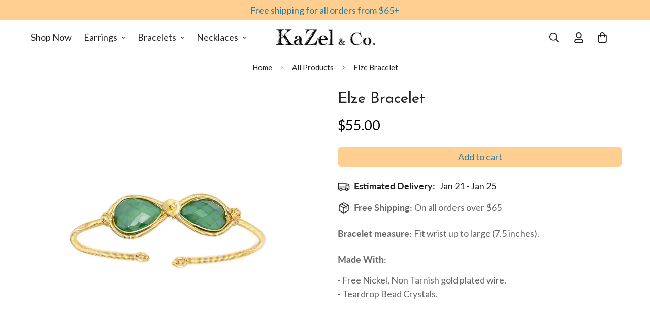

--- FILE ---
content_type: text/javascript; charset=utf-8
request_url: https://kazelco.com/products/elze-bracelet.js
body_size: 360
content:
{"id":5864417067168,"title":"Elze Bracelet","handle":"elze-bracelet","description":"\u003cp data-mce-fragment=\"1\"\u003eThe Elze bracelet is a wire-wrapped open cuff handmade with non-tarnish wire and teardrop-shaped crystals. It's minimalist and chic.\u003cbr\u003eThe bracelet is made of gold wire and sparkling crystal beads, adding a touch of glamour to any outfit.\u003c\/p\u003e\n\u003cp data-mce-fragment=\"1\"\u003e \u003c\/p\u003e\n\u003cp data-mce-fragment=\"1\"\u003e \u003c\/p\u003e\n\u003cblockquote data-mce-fragment=\"1\"\u003e\u003c\/blockquote\u003e","published_at":"2020-11-21T15:06:15-05:00","created_at":"2020-11-20T16:47:30-05:00","vendor":"Kazel Jewelry","type":"Open Bracelet Cuff","tags":["Bracelet","Gold","Gold Plated Wire","handmade","Hypoallergenic","Non tarnish Gold Wire","One Size Fits All","Wire wrapped"],"price":5500,"price_min":5500,"price_max":5500,"available":true,"price_varies":false,"compare_at_price":null,"compare_at_price_min":0,"compare_at_price_max":0,"compare_at_price_varies":false,"variants":[{"id":37195495178400,"title":"Default Title","option1":"Default Title","option2":null,"option3":null,"sku":"KJBr-Elze-G","requires_shipping":true,"taxable":true,"featured_image":null,"available":true,"name":"Elze Bracelet","public_title":null,"options":["Default Title"],"price":5500,"weight":85,"compare_at_price":null,"inventory_management":"shopify","barcode":"","requires_selling_plan":false,"selling_plan_allocations":[]}],"images":["\/\/cdn.shopify.com\/s\/files\/1\/2191\/4135\/products\/Two-Crystals-No.jpg?v=1610756130","\/\/cdn.shopify.com\/s\/files\/1\/2191\/4135\/products\/Two-Crystals-No.-2-Bracelet---Green-_Flat.jpg?v=1610756130"],"featured_image":"\/\/cdn.shopify.com\/s\/files\/1\/2191\/4135\/products\/Two-Crystals-No.jpg?v=1610756130","options":[{"name":"Title","position":1,"values":["Default Title"]}],"url":"\/products\/elze-bracelet","media":[{"alt":"Elze Bracelet is one size fits all. Gold and Green bracelet. Handmade with Non-tarnish Gold plated wire and teardrop-shaped crystals. Minimalist Wire-wrapped bracelet.","id":13282205270176,"position":1,"preview_image":{"aspect_ratio":1.0,"height":2050,"width":2050,"src":"https:\/\/cdn.shopify.com\/s\/files\/1\/2191\/4135\/products\/Two-Crystals-No.jpg?v=1610756130"},"aspect_ratio":1.0,"height":2050,"media_type":"image","src":"https:\/\/cdn.shopify.com\/s\/files\/1\/2191\/4135\/products\/Two-Crystals-No.jpg?v=1610756130","width":2050},{"alt":"Elze Bracelet is one size fits all. Gold and Green bracelet. Handmade with Non-tarnish Gold plated wire and teardrop-shaped crystals. Minimalist Wire-wrapped bracelet. (Flat)","id":12493907886240,"position":2,"preview_image":{"aspect_ratio":1.0,"height":2050,"width":2050,"src":"https:\/\/cdn.shopify.com\/s\/files\/1\/2191\/4135\/products\/Two-Crystals-No.-2-Bracelet---Green-_Flat.jpg?v=1610756130"},"aspect_ratio":1.0,"height":2050,"media_type":"image","src":"https:\/\/cdn.shopify.com\/s\/files\/1\/2191\/4135\/products\/Two-Crystals-No.-2-Bracelet---Green-_Flat.jpg?v=1610756130","width":2050}],"requires_selling_plan":false,"selling_plan_groups":[]}

--- FILE ---
content_type: text/javascript; charset=utf-8
request_url: https://kazelco.com/products/elze-bracelet.js
body_size: -38
content:
{"id":5864417067168,"title":"Elze Bracelet","handle":"elze-bracelet","description":"\u003cp data-mce-fragment=\"1\"\u003eThe Elze bracelet is a wire-wrapped open cuff handmade with non-tarnish wire and teardrop-shaped crystals. It's minimalist and chic.\u003cbr\u003eThe bracelet is made of gold wire and sparkling crystal beads, adding a touch of glamour to any outfit.\u003c\/p\u003e\n\u003cp data-mce-fragment=\"1\"\u003e \u003c\/p\u003e\n\u003cp data-mce-fragment=\"1\"\u003e \u003c\/p\u003e\n\u003cblockquote data-mce-fragment=\"1\"\u003e\u003c\/blockquote\u003e","published_at":"2020-11-21T15:06:15-05:00","created_at":"2020-11-20T16:47:30-05:00","vendor":"Kazel Jewelry","type":"Open Bracelet Cuff","tags":["Bracelet","Gold","Gold Plated Wire","handmade","Hypoallergenic","Non tarnish Gold Wire","One Size Fits All","Wire wrapped"],"price":5500,"price_min":5500,"price_max":5500,"available":true,"price_varies":false,"compare_at_price":null,"compare_at_price_min":0,"compare_at_price_max":0,"compare_at_price_varies":false,"variants":[{"id":37195495178400,"title":"Default Title","option1":"Default Title","option2":null,"option3":null,"sku":"KJBr-Elze-G","requires_shipping":true,"taxable":true,"featured_image":null,"available":true,"name":"Elze Bracelet","public_title":null,"options":["Default Title"],"price":5500,"weight":85,"compare_at_price":null,"inventory_management":"shopify","barcode":"","requires_selling_plan":false,"selling_plan_allocations":[]}],"images":["\/\/cdn.shopify.com\/s\/files\/1\/2191\/4135\/products\/Two-Crystals-No.jpg?v=1610756130","\/\/cdn.shopify.com\/s\/files\/1\/2191\/4135\/products\/Two-Crystals-No.-2-Bracelet---Green-_Flat.jpg?v=1610756130"],"featured_image":"\/\/cdn.shopify.com\/s\/files\/1\/2191\/4135\/products\/Two-Crystals-No.jpg?v=1610756130","options":[{"name":"Title","position":1,"values":["Default Title"]}],"url":"\/products\/elze-bracelet","media":[{"alt":"Elze Bracelet is one size fits all. Gold and Green bracelet. Handmade with Non-tarnish Gold plated wire and teardrop-shaped crystals. Minimalist Wire-wrapped bracelet.","id":13282205270176,"position":1,"preview_image":{"aspect_ratio":1.0,"height":2050,"width":2050,"src":"https:\/\/cdn.shopify.com\/s\/files\/1\/2191\/4135\/products\/Two-Crystals-No.jpg?v=1610756130"},"aspect_ratio":1.0,"height":2050,"media_type":"image","src":"https:\/\/cdn.shopify.com\/s\/files\/1\/2191\/4135\/products\/Two-Crystals-No.jpg?v=1610756130","width":2050},{"alt":"Elze Bracelet is one size fits all. Gold and Green bracelet. Handmade with Non-tarnish Gold plated wire and teardrop-shaped crystals. Minimalist Wire-wrapped bracelet. (Flat)","id":12493907886240,"position":2,"preview_image":{"aspect_ratio":1.0,"height":2050,"width":2050,"src":"https:\/\/cdn.shopify.com\/s\/files\/1\/2191\/4135\/products\/Two-Crystals-No.-2-Bracelet---Green-_Flat.jpg?v=1610756130"},"aspect_ratio":1.0,"height":2050,"media_type":"image","src":"https:\/\/cdn.shopify.com\/s\/files\/1\/2191\/4135\/products\/Two-Crystals-No.-2-Bracelet---Green-_Flat.jpg?v=1610756130","width":2050}],"requires_selling_plan":false,"selling_plan_groups":[]}